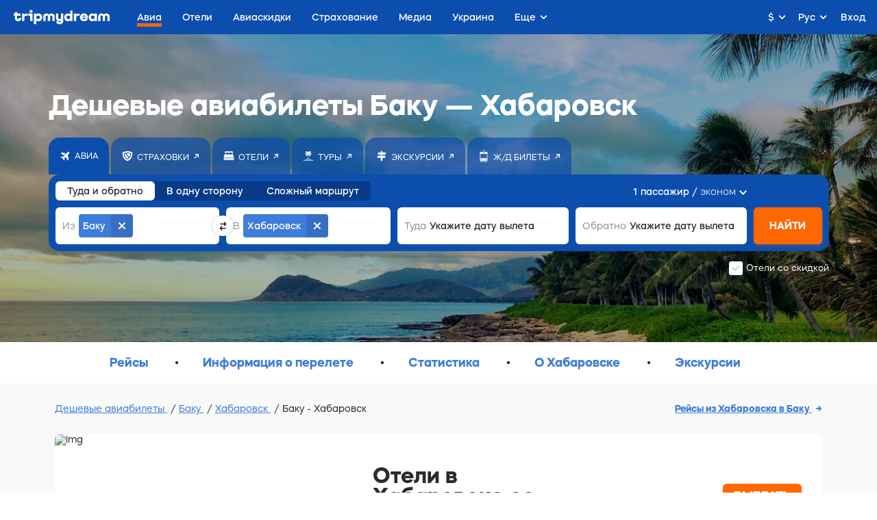

--- FILE ---
content_type: text/html;charset=utf-8
request_url: https://tripmydream.com/auth?
body_size: 302
content:
      <!DOCTYPE html>
      <html lang="en">
      <body>
          <script>
              window.parent.postMessage('{"success":true,"response":"guest","params":{"sess":"9136f224ab7f410a2bcec205340550f79237af4e7a3149ff325571146a3c379c","hash":"8d838890074750277c51062b2c45e47209c49c981fcc7948c70aa204fb40fff0"}}', '*');
          </script>
      </body>
      </html>